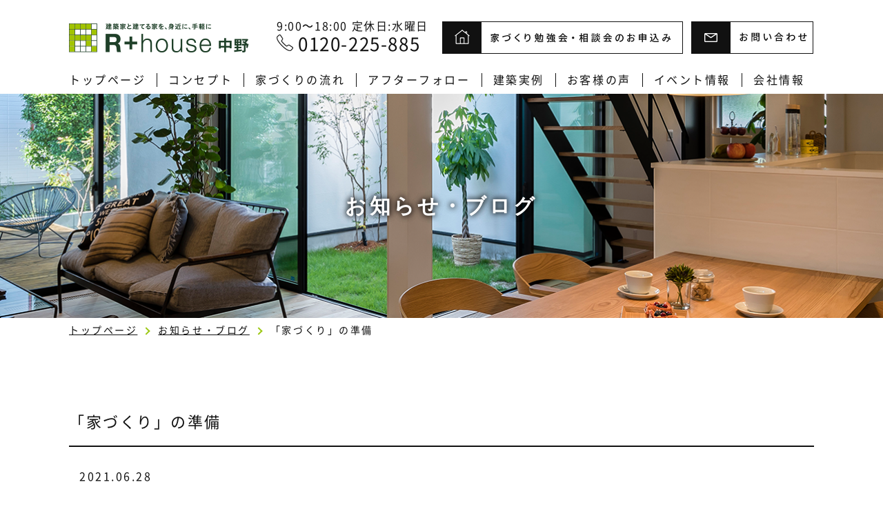

--- FILE ---
content_type: text/html
request_url: https://www.to-yama1968.com/news/235439.html
body_size: 14049
content:
<!DOCTYPE html>
<html lang="ja">

<head prefix="og: http://ogp.me/ns# fb: http://ogp.me/ns/fb# article: http://ogp.me/ns/article#">

    <!-- Google Tag Manager -->
    <script>
        (function(w, d, s, l, i) {
            w[l] = w[l] || [];
            w[l].push({
                'gtm.start': new Date().getTime(),
                event: 'gtm.js'
            });
            var f = d.getElementsByTagName(s)[0],
                j = d.createElement(s),
                dl = l != 'dataLayer' ? '&l=' + l : '';
            j.async = true;
            j.src =
                'https://www.googletagmanager.com/gtm.js?id=' + i + dl;
            f.parentNode.insertBefore(j, f);
        })(window, document, 'script', 'dataLayer', 'GTM-K3NPLQB');
    </script>
    <!-- End Google Tag Manager -->

    <meta charset="utf-8">

    <title>「家づくり」の準備 | 【R+house中野】東京都・中野区｜建築家とつくるおしゃれで快適な家づくり｜株式会社 遠山工務店</title>
    <meta name="description" content="お知らせ・ブログ | 東京都中野区｜注文住宅会社R+house中野は、高断熱・高気密・耐震性といった住宅性能とデザインを両立する設計・施工を、適正な価格でご提案。建築家との家づくりで、住む人の想いとライフスタイルをカタチにします。【後悔しないための賢い家づくり勉強会】毎月開催中。お気軽にご利用ください。">
    <meta name="keywords" content="お知らせ・ブログ,中野区，注文住宅，工務店，性能，R+house，アールプラスハウス，一条工務店，建築家，高気密，耐震">

    <meta name="viewport" content="width=device-width,initial-scale=1">
    <meta name="SKYPE_TOOLBAR" content="SKYPE_TOOLBAR_PARSER_COMPATIBLE">
    <meta name="format-detection" content="telephone=no">
    <meta http-equiv="X-UA-Compatible" content="IE=edge">

        <link rel="icon" href="/images/common/favicon.ico">
    <link rel="apple-touch-icon" sizes="180x180" href="/images/common/favicon.ico">

    <link href="https://use.fontawesome.com/releases/v5.6.1/css/all.css" rel="stylesheet">
    <link rel="stylesheet" href="/css/luminous-basic.min.css">
    <link rel="stylesheet" href="/css/common.css">
    <link rel="stylesheet" href="/css/style.css">
    <script src="https://ajax.googleapis.com/ajax/libs/jquery/2.2.0/jquery.min.js"></script>
    <script src="/js/script.js"></script>
    <script src="/js/fitie.js"></script>

        <meta property="og:site_name" content="株式会社　遠山工務店">
    <meta property="og:url" content="https://www.to-yama1968.com/news/235439.html">
    <meta property="og:title" content="「家づくり」の準備 | 株式会社　遠山工務店">
    <meta property="og:description" content="東京都中野区｜注文住宅会社R+house中野は、高断熱・高気密・耐震性といった住宅性能とデザインを両立する設計・施工を、適正な価格でご提案。建築家との家づくりで、住む人の想いとライフスタイルをカタチにします。【後悔しないための賢い家づくり勉強会】毎月開催中。お気軽にご利用ください。">
    <meta property="og:type" content="article">
    <meta property="og:image" content="https://sb2-cms.com/files/thumbs/user/4123/4490356_m.jpg">
                <meta name="twitter:card" content="summary_large_image">
        
    <script async src="https://beacon.digima.com/v2/bootstrap/d0b-TlpYSk00WFdVTHw0UHI0R3dtaXlaOWtRc2RLMVg4eA"></script>
</head>

<body ontouchstart="">

    <!-- Google Tag Manager (noscript) -->
    <noscript><iframe src="https://www.googletagmanager.com/ns.html?id=GTM-K3NPLQB" height="0" width="0" style="display:none;visibility:hidden"></iframe></noscript>
    <!-- End Google Tag Manager (noscript) -->

    <header>
        <div class="hd-wrap">
            <div class="hd-item flex">
                <a href="/" class="logo cmn-logo pc"><img src="/images/common/logo.png" alt="R+house 中野"></a>
                <div class="hd-conn pc">
                    <span class="hd-conn--time">9:00～18:00 定休日:水曜日</span>
                    <span class="hd-conn--tel">0120-225-885</span>
                </div>
                <a href="/meeting/" class="hd-app pc"><img src="/images/common/hd-bnr01.svg" alt="家づくり勉強会・相談会のお申込み"></a>
                <a href="/contact/" class="hd-cont pc"><img src="/images/common/hd-bnr02.svg" alt="お問い合わせ"></a>
            </div>
            <div class="hd-bar flex mobile">
                <h1><a href="/"><img src="/images/common/logo.png" alt="お知らせ・ブログ | 【R+house中野】東京都・中野区｜建築家とつくるおしゃれで快適で長持ちする家づくり｜株式会社 遠山工務店"></a></h1>
                <div class="hamburger-btn"><span></span><span></span><span></span></div>
            </div>
            <nav class="gnav flex">
                <ul class="gnav-inner">
                    <li><a href="/">トップページ</a></li>
                    <li><a href="/concept/">コンセプト</a></li>
                    <li><a href="/flow/">家づくりの流れ</a></li>
                    <li><a href="/follow/">アフターフォロー</a></li>
                    <li><a href="/case/">建築実例</a></li>
                    <li><a href="/event/#voice">お客様の声</a></li>
                    <li><a href="/event/#event">イベント情報</a></li>
                    <li><a href="/company/">会社情報</a></li>
                </ul>
                            </nav>
        </div>
            </header>
            <section class="catch-under">
            <h2 class="catch-under--title catch-under--wrap">お知らせ・ブログ</h2>
        </section>
                <div class="breadcrumbs">
            <ul class="bread-wrap flex">
                <li><a href="/">トップページ</a></li>
                                    <li><a href="/news/">お知らせ・ブログ</a></li>
                    <li>「家づくり」の準備</li>
                            </ul>
        </div>
        <article class="news-detail">
        <div class="news-detail--wrap">
            <h3 class="news-detail--title">「家づくり」の準備</h3>
            <div class="news-detail--body">
                <time datetime="2021.06.28">2021.06.28</time>
                <p><img src="https://sb2-cms.com/files/images/user/4123/4490356_m.jpg" alt="" width="490" height="326" /></p>
<p>&nbsp;</p>
<p>みなさんこんにちは。</p>
<p>R+house中野の遠山です。</p>
<p>&nbsp;</p>
<p>今月も「今住宅会社を探しているんですが&hellip;」というお客様が</p>
<p>何組かご来店されました。</p>
<p>&nbsp;</p>
<p>最近お話しするお客様の中では、土地を先に契約されてから来る方が</p>
<p>比較的多くなっている気がします。</p>
<p>&nbsp;</p>
<p>家づくりを始める方の約７～８割の方が土地のないお客様だと思います。</p>
<p>ですので家づくりを始めようとした時、</p>
<p>まず土地を探される方が多いのかもしれません。</p>
<p>&nbsp;</p>
<p>ただ、もし土地探しからスタートされている方がいたら&hellip;</p>
<p>一旦ストップ！</p>
<p>ちょっと待ってください。</p>
<p>&nbsp;</p>
<p>建物、諸経費、土地を含めた総額の予算が決まっていますか？</p>
<p>ご自身が建てたいお家の予算は明確になっていますか？</p>
<p>総額の予算、建物の予算、諸経費等がまだ明確ではない方は</p>
<p>土地探しよりも先に「お金のはなし」をしてください。</p>
<p>&nbsp;</p>
<p>都内で注文住宅を検討される方は、</p>
<p>土地自体が高額なこと、見つかってもすぐ売れてしまうことが</p>
<p>大きな悩みかもしれません。</p>
<p>せっかく「いいの見つけた！」と思っても、もう売れてしまっていたり&hellip;</p>
<p>焦りますよね。</p>
<p>&nbsp;</p>
<p>&nbsp;</p>
<p>ただ、総額の予算、建てたい建物の金額が明確になっていないまま</p>
<p>土地を契約してしまうと困ることがあります。</p>
<p>&nbsp;</p>
<p>総額の予算　ー　土地の金額　＝　建物＋諸経費</p>
<p>&nbsp;</p>
<p>こうなりますよね、わかりますか？</p>
<p>総額から土地の金額を差し引き、残った金額が建物と諸経費の予算。</p>
<p>こうなると建物に使える金額が限られ、予算が足りず、</p>
<p>自分たちの希望の多くを諦めなくてはならない事態にもなります。</p>
<p>&nbsp;</p>
<p>だからといって融資の再審査で増額ができる方や、</p>
<p>自己資金を増やせる方など非常に少ないのが現実かと。</p>
<p>&nbsp;</p>
<p>新しい生活をスタートしようと始めた家づくりなのに、</p>
<p>自分たちの望む家が建てられない。</p>
<p>本末転倒です。</p>
<p>&nbsp;</p>
<p>ですので、これから家づくりをスタートする方は土地を探す前に、</p>
<p>「資金計画を立てる（資金相談をする）」</p>
<p>「住宅会社を決める」</p>
<p>準備としてこちらからスタートしてみてください。</p>
<p>比較的スムーズに進めていくことができると思います。</p>
<p>&nbsp;</p>
<p>土地を探す際にも、自分たちが建てようとしている建物が</p>
<p>見つけた土地で問題なく建てられるか、どう建てられるか</p>
<p>住宅会社に相談しながら検討することができます。</p>
<p>&nbsp;</p>
<p>まずは「お金のはなし」</p>
<p>予算を把握することが重要です。</p>
<p>&nbsp;</p>
<p>住宅ローンのシュミレーションや、資金相談を希望の方は</p>
<p>お気軽にごお問合せください。</p>
<p>どこで建てるにしても、</p>
<p>まずは「お金のはなし」からスタートしましょう。</p>
<p>&nbsp;</p>
<p>&nbsp;</p>
<p>&nbsp;</p>
<p>&nbsp;</p>            </div>
                        <ul class="post-view flex">
                                <li class="prev"><a href="/news/234046.html">前のページへ</a></li>
                                                <li class="next"><a href="/news/238535.html">次のページへ</a></li>
                                <li class="back"><a href="/news/">│ 一覧 │</a></li>
            </ul>
        </div>
    </article>
    <footer>
        <div class="ft-wrap">
            <div class="ft-item flex">
                <div class="ft-adr">
                    <address>SR・事務所<br />
〒165-0027　東京都中野区野方1-44-4　モンシャトー中野新館１Ｆ</address>
                    <p class="ft-time">9：00～18：00  定休日：水曜日</p>
                    <a href="tel:0120-225-885" class="ft-tel--individual"><span>0120-225-885</span>（お客様はこちらから）</a>
                    <a href="tel:" class="ft-tel--corporation"><span>03-3389-8161</span>（法人様はこちらから）</a>
                </div>
                <nav class="ft-nav pc">
                    <ul class="flex">
                        <li><a href="/">トップページ</a></li>
                        <li><a href="/concept/">コンセプト</a></li>
                        <li><a href="/flow/">家づくりの流れ</a></li>
                        <li><a href="/follow/">アフターフォロー</a></li>
						
                        <li><a href="/case/">建築実例</a></li>
                        <li><a href="/event/#voice">お客様の声</a></li>
                        <li><a href="/event/#event">イベント情報</a></li>
                        <li><a href="/company/">会社情報</a></li>
                        <li><a href="/news/">お知らせ・ブログ</a></li>
                        <li><a href="/contact/">お問い合わせ</a></li>
                        <li><a href="/privacy/">プライバシーポリシー</a></li>
                        <li><a href="/site/">サイトマップ</a></li>
						<li><a href="/enquete/">アンケート</a></li>
                    </ul>
                </nav>
            </div>
            <div class="ft-bnr flex">
                <a href="https://to-yama.co.jp/" target="_blank">
                    <img src="/images/common/ft-bnr01.png" alt="株式会社 遠山工務店">
                </a>
                <a href="https://www.r-plus-house.com/" target="_blank">
                    <img src="/images/common/ft-bnr02.png" alt="R+house">
                </a>
                <a href="https://gardens-garden.com/" target="_blank">
                    <img src="/images/common/ft-bnr03.png" alt="GARDENS GARDEN">
                </a>
            </div>
            <div class="ft-info flex">
                <div class="ft-info--item">
                    <a href="/" class="ft-logo cmn-logo"><img src="/images/common/ft-logo.png" alt="R+house 中野"></a>
                    <a href="https://www.instagram.com/toyama_r_house_nakano/" target="_blank"><img src="/images/common/Instagram.png" alt="Instagram"></a>
                    <a href="https://www.facebook.com/toyama.rhouse.nakano/" target="_blank"><img src="/images/common/facebook.png" alt="facebook"></a>
                </div>
                <p class="copy">
                    <small>Copyright &copy; <script type="text/javascript">document.write(new Date().getFullYear())</script>　<a href="/">株式会社遠山工務店</a> . All Rights Reserved.</small>
                </p>
            </div>
        </div>
    </footer>
<script src="/js/Luminous.min.js"></script>
<script>
    new LuminousGallery(document.querySelectorAll('.luminous'));
</script>
</body>
</html>


--- FILE ---
content_type: text/css
request_url: https://www.to-yama1968.com/css/common.css
body_size: 23003
content:
@charset "UTF-8";
@import url('https://fonts.googleapis.com/css2?family=Noto+Sans+JP:wght@500&display=swap');

*,
*::before,
*::after {
    box-sizing: border-box;
}

html, body, div, span, object, iframe,
h1, h2, h3, h4, h5, h6, p, blockquote, pre,
abbr, address, cite, code,
del, dfn, em, img, ins, kbd, q, samp,
small, strong, sub, sup, var,
b, i,
dl, dt, dd, ol, ul, li,
fieldset, form, label, legend,
table, caption, tbody, tfoot, thead, tr, th, td,
article, aside, canvas, details, figcaption, figure,
footer, header, hgroup, menu, nav, section, summary,
time, mark, audio, video {
    margin:0;
    padding:0;
    border:0;
    outline:0;
    vertical-align:baseline;
    background:transparent;
}
html {
    font-size: 62.5%;
}
body {
    line-height:1;
}

main,article,aside,details,figcaption,figure,
footer,header,hgroup,menu,nav,section {
    display:block;
}

nav ul {
    list-style:none;
}

blockquote, q {
    quotes:none;
}

blockquote:before, blockquote:after,
q:before, q:after {
    content:'';
    content:none;
}

/* change colours to suit your needs */
ins {
    background-color:#ff9;
    color:#000;
    text-decoration:none;
}

/* change colours to suit your needs */
mark {
    background-color:#ff9;
    color:#000;
    font-style:italic;
    font-weight:bold;
}

del {
    text-decoration: line-through;
}

abbr[title], dfn[title] {
    border-bottom:1px dotted;
    cursor:help;
}

table {
    width:100%;
    table-layout:fixed;
    border-collapse:collapse;
    border-spacing:0;
}

/* change border colour to suit your needs */
hr {
    display:block;
    height:1px;
    border:0;
    border-top:1px solid #cccccc;
    margin:1em 0;
    padding:0;
}

input, select {
    vertical-align:middle;
}



/*---------- ▼ fontset ----------*/
@font-face {
    font-family: 'NotoSans';
    font-weight: 300;
    font-style: normal;
    font-display: swap;
    src: url('../fonts/NotoSansCJKjp-Regular.woff') format('woff');
}
@font-face {
    font-family: 'NotoSans';
    font-weight: 500;
    font-style: normal;
    font-display: swap;
    src: url('../fonts/NotoSansCJKjp-Medium.woff') format('woff');
}

body {
    line-height: 1.69;
    color: #111;
    font-weight: 300;
    font-family: 'NotoSans', 'Noto Sans JP', sans-serif;
}
.flex, [class*="basis"] {
    display: flex;
    flex-flow: row wrap;
    align-items: flex-start;
    justify-content: space-between;
}
article, section, aside ,
header, footer, div {
    line-height: inherit;
    color: inherit;
    font-size: inherit;
    letter-spacing: 0.16em;
}
section article {
    padding: 0;
}
h1, h2, h3, h4, h5, h6 {
    line-height: 1.3;
}
h1 {
    width: 100%;
    color: #fff;
    font-size: 1.2rem;
}
.js-ovh {
    overflow: hidden;
}

@media screen and (min-width: 768px) {
    body {
        width: 100%;
        min-width: 1280px;
        margin: 0 auto;
        font-size: 1.6rem;
    }
    [class*="basis"], [class*="wrap"] {
        width: 1080px;
        margin: 0 auto;
    }
    article {
        padding: 58px 0 100px;
    }
    p:not(:last-of-type) {
        padding-bottom: 25px;
    }
    a[href^="tel:"] {
        pointer-events: none;
    }
    h2 {
        font-size: 222.22%;
    }
    h3 {
        font-size: 222.22%;
    }
    h4 {
        font-size: 155.56%;
    }
    h5 {
        font-size: 146.25%;
    }
    h6 {
        font-size: 115%;
    }
    .mobile {
        display: none !important;
    }
}
@media screen and (max-width: 767px) {
    html, body {
        overflow-x: hidden;
    }
    body {
        margin: 0 auto;
        font-size: 1.4rem;
    }
    [class*="basis"], [class*="wrap"] {
        width: calc(100% - 25px);
        margin: 0 auto;
    }
    main section {
        padding: 0 0 50px;
    }
    main > section,
    article {
        padding: 50px 0;
    }
    p:not(:last-of-type) {
        padding-bottom: 10px;
    }
    br {
        content: ' ';
    }
    br:after {
        content: ' ';
        margin-right: -.173em;
    }
    h2 {
        font-size: 171.43%;
    }
    h3 {
        font-size: 178.57%;
    }
    h4 {
        font-size: 140%;
    }
    h5 {
        font-size: 115%;
    }
    h6 {
        font-size: 115%;
    }
    .pc {
        display: none !important;
    }
}
img {
    max-width: 100%;
    height: auto;
    vertical-align: bottom;
    backface-visibility: hidden;
    -webkit-backface-visibility: hidden;
}
a {
    display: block;
    height: inherit;
    margin:0;
    padding:0;
    text-decoration: none;
    vertical-align:baseline;
    background:transparent;
    transition: all 0.5s;
}
ul, ol {
    list-style: none;
}
p, blockquote, pre, button, input,
abbr, address, cite, cod ,
del, dfn, em, img, ins, kbd, q, samp,
small, strong, sub, sup, var, b, i,
dl, dt, dd, ol, ul, li, select,
fieldset, form, label, legend ,
table, caption, tbody, tfoot, thead, tr, th, td,
canvas, details, figcaption, figure ,
hgroup, menu, nav, summary, textarea,
time, mark, audio, video, address, a, span, small {
    line-height: inherit;
    color: inherit;
    font-size: inherit;
    font-style: normal;
    font-weight: inherit;
    font-family: inherit;
    letter-spacing: inherit;
}
button {
    padding: 0;
    cursor: pointer;
    border: none;
    outline: none;
    appearance: none;
    background-color: transparent;
}
.company-map iframe {
    width: 100% !important;
    height: 100% !important;
}
.lum-lightbox {
    z-index: 5000;
}



/*---------- ▼ cmn-logo ----------*/
.cmn-logo:hover {
    opacity: .7;
}

/*---------- ▼ cmn-button ----------*/
.cmn-button {
    display: flex;
    align-items: center;
    justify-content: center;
    width: 230px;
    height: 48px;
    border: 1px solid;
}
.cmn-button::after {
    content: '';
    display: block;
    width: 22px;
    height: 7px;
    border-bottom: 1px solid;
    border-right: 1px solid;
    transform: translateY(-2px) skewX(45deg);
}
.cmn-button:hover {
    color: #9cc813;
}
@media screen and (min-width: 768px) {
    .cmn-button {
        font-size: 1.4rem;
    }
}
@media screen and (max-width: 767px) {
    .cmn-button {
        margin: auto;
        font-size: 1.2rem;
        position: absolute;
        right: 0;
        bottom: 50px;
        left: 0;
    }
}

/*---------- ▼ cmn-title ----------*/
.cmn-title {
    font-weight: bold;
    font-family: "游明朝体", "Yu Mincho", YuMincho, "ヒラギノ明朝 Pro", "Hiragino Mincho Pro", "MS P明朝", "MS PMincho", serif;
}
.cmn-title span {
    display: block;
    font-size: 1.0rem;
}
@media screen and (min-width: 768px) {
    .cmn-title {
        font-size: 2.6rem;
        margin: 0 0 40px;
    }
}
@media screen and (max-width: 767px) {
    .cmn-title {
        font-size: 2.0rem;
        margin: 0 0 25px;
    }
}

/*---------- ▼ cmn-detail ----------*/
.cmn-detail--inner {
    padding: 16px 23px;
    border: 1px solid;
    background-color: #fff;
}
.cmn-detail .cmn-detail--title {
    max-width: 365px;
    color: #fff;
    font-size: 1.8rem;
    background-color: #9cc813;
}
.cmn-detail--list li {
    display: flex;
    align-items: center;
}
.cmn-detail--list li::before {
    content: '・';
}
@media screen and (min-width: 768px) {
    .cmn-detail .cmn-detail--title {
        padding: 4px 23px;
    }
    .cmn-detail p span {
        font-size: 1.4rem;
    }
}
@media screen and (max-width: 767px) {
    .cmn-detail .cmn-detail--title {
        max-width: 100%;
        padding: 4px 10px;
    }
    .cmn-detail--list li {
        align-items: flex-start;
    }
    .cmn-detail p span {
        display: block;
        line-height: 1.3;
        font-size: 1.2rem;
    }
}

/*  ▼ cmn-list
------------------------------------- */
.cmn-list a:hover {
    opacity: .7;
}
.cmn-list--title {
    margin: 1em 0 0;
    font-weight: normal;
    overflow: hidden;
    text-overflow: ellipsis;
    white-space: nowrap;
}
.cmn-list p {
    margin: 0.3125em 0 0;
    color: #8e8e8e;
}
@media screen and (min-width: 768px) {
    .cmn-list {
        justify-content: flex-start;
    }
    .cmn-list li {
        width: 340px;
    }
    .cmn-list li:not(:nth-child(3n)) {
        margin-right: 30px;
    }
    .cmn-list--title {
        font-size: 1.6rem;
    }
}
@media screen and (max-width: 767px) {
    .cmn-list li {
        width: 48%;
    }
    .cmn-list li:not(:nth-last-child(-n+2)) {
        margin-bottom: 20px;
    }
    .cmn-list figure {
        width: 100%;
        height: 0;
        padding-top: 88.23529%;
        position: relative;
    }
    .cmn-list figure img {
        width: 100%;
        height: 100%;
        max-width: none;
        margin: auto;
        object-fit: cover;
        position: absolute;
        top: 0;
        right: 0;
        bottom: 0;
        left: 0;
    }
    .cmn-list--title {
        font-size: 1.5rem;
    }
    .cmn-list p {
        font-size: 1.2rem;
    }
    .cmn-list p > * {
        display: block;
    }
}

/*  ▼ cmn-news
------------------------------------- */
.cmn-news--list li {
    padding-bottom: 13px;
    border-bottom: 1px solid  #d8d3d8;
}
.cmn-news--list li:not(:first-child) {
    padding-top: 14px;
}
.cmn-news--list a:hover {
    opacity: .7;
}
.cmn-news--tag {
    width: 110px;
    height: 34px;
    line-height: 34px;
    text-align: center;
    border: 1px solid;
}
.cmn-news--item {
    line-height: 1.2;
}
.cmn-news--item time {
    display: block;
    color: #939393;
}
.cmn-news--item span {
    display: block;
    overflow: hidden;
    text-overflow: ellipsis;
    white-space: nowrap;
}
@media screen and (min-width: 768px) {
    .cmn-news--item {
        width: 81%;
        margin-left: 1em;
    }
    .cmn-news--item time {
        font-size: 1.4rem;
    }
}
@media screen and (max-width: 767px) {
    .cmn-news--list {
        width: 100%;
    }
    .cmn-news--tag {
        margin: 0 0 10px;
    }
    .cmn-news--item {
        width: 100%;
    }
}

/*  ▼ news-under / news-detail
------------------------------------- */
.news-detail--title {
    margin: 0 0 20px;
    font-weight: 300;
}
.news-detail--body {
    min-height: 40vh;
    border-top: 2px solid #111;
    border-bottom: 2px solid #111;
}
.news-detail--body a {
    display: inline-block !important;
    text-decoration: underline;
}
.news-detail time {
    display: block;
    margin: 0 0 1em;
}
@media screen and (min-width: 768px) {
    .news-detail--title {
        font-size: 2.2rem;
    }
    .news-under {
        padding: 100px 0;
    }
    .news-under a {
        justify-content: flex-start;
    }
    .news-detail {
        padding: 100px 0;
    }
    .news-detail--body {
        padding: 30px 15px;
    }
}
@media screen and (max-width: 767px) {
    .news-detail--title {
        font-size: 1.8rem;
    }
    .news-detail--body {
        padding: 20px 15px;
    }
}

/*  ▼ post-view
------------------------------------- */
.post-view {
    width: 100%;
    margin-top: 30px;
    line-height: 2;
    position: relative;
}
.post-view .prev {
    margin-right: auto;
}
.post-view .next {
    margin-left: auto;
}
.post-view .back {
    position: absolute;
    top: 50%;
    left: 50%;
    transform: translate(-50%, -50%);
}
@media screen and (max-width: 767px) {
    .post-view {
        text-align: center;
        font-size: 1.3rem;
    }
}

/*  ▼ breadcrumbs
------------------------------------- */
.breadcrumbs {
    color: #111;
    background-color: #fff;
}
.breadcrumbs-wrap {
    justify-content: flex-start;
}
.breadcrumbs li {
    list-style: none;
    overflow: hidden;
    font-size: 1.4rem;
    text-overflow: ellipsis;
    white-space: nowrap;
    position: relative;
}
.breadcrumbs li:last-child {
    flex: 1 1 0%;
}
.breadcrumbs li:not(:last-child)::before {
    content: ' ';
    display: block;
    margin: auto;
    border-top: 2px solid #9cc813;
    border-right: 2px solid #9cc813;
    transform: rotate(45deg);
    position: absolute;
    top: 0;
    bottom: 0;
}
.breadcrumbs a {
    text-decoration: underline;
}
@media screen and (min-width: 768px) {
    .breadcrumbs {
        padding: 7px 0;
    }
    .breadcrumbs li:not(:last-child) {
        padding-right: 30px;
    }
    .breadcrumbs li:not(:last-child)::before {
        width: 8px;
        height: 8px;
        right: 13px;
    }
}
@media screen and (max-width: 767px) {
    .breadcrumbs {
        padding: 8px 0;
        font-size: 1.2rem;
    }
    .breadcrumbs li:not(:last-child) {
        padding-right: 22px;
    }
    .breadcrumbs li:not(:last-child)::before {
        width: 7px;
        height: 7px;
        right: 10px;
    }
    .breadcrumbs a {
        overflow: hidden;
        text-align: center;
        text-overflow: ellipsis;
        white-space: nowrap;
    }
}

/*  ▼ pagenation
------------------------------------- */
.pagenation {
    display: flex;
    justify-content: center;
    width: 100%;
    margin: 30px 0 0;
}
.pagenation li {
    color: #fff;
    background-color: #78990f;
}
.pagenation li:not(:last-child) {
    margin-right: 10px;
}
.pagenation li:not(.current):hover {
    opacity: 0.7;
}
.pagenation li.current {
    background-color: #9cc813;
}
.pagenation a {
    padding: 5px 10px;
    text-decoration: underline;
}
.pagenation span {
    display: block;
    padding: 5px 10px;
}

/*  ▼ cmn-nav
------------------------------------- */
.cmn-nav a {
    color: #011;
    text-align: center;
    border: 1px solid #111;
    background-color: #fff;
    position: relative;
}
.cmn-nav a:hover {
    color: #9cc813;
    border-color: #9cc813;
}
.cmn-nav a::after {
    content: '';
    width: 0;
    height: 0;
    border-style: solid;
    border-width: 18.5px 0 18.5px 18.5px;
    border-color: transparent transparent transparent #111;
    position: absolute;
    right: -8px;
    bottom: -18.5px;
    transition: all 0.5s;
    transform: rotate(45deg);
    z-index: -1;
}
.cmn-nav a:hover::after {
    border-color: transparent transparent transparent #9cc813;
}
@media screen and (min-width: 768px) {
    .cmn-nav a {
        width: 250px;
        padding: 18px 0;
    }
}
@media screen and (max-width: 767px) {
    .cmn-nav {
        padding: 50px 0;
    }
    .cmn-nav li {
        width: 100%;
    }
    .cmn-nav li:nth-child(even) {
        margin: 20px 0;
    }
    .cmn-nav a {
        padding: 15px 0;
    }
}

/*  ▼ table
------------------------------------- */
table {
    border: 1px solid #111;
}
table tr:not(:last-child) {
    border-bottom: 1px solid #111;
}
table th {
    padding-left: 1em;
    color: #fff;
    text-align: left;
    background-color: #111;
}
table tr:not(:last-child) th {
    border-bottom: 1px solid #fff;
}
@media screen and (min-width: 768px) {
    table th {
        width: 107px;
    }
    table td {
        padding: 11px 11px 9px 25px;
    }
}
@media screen and (max-width: 767px) {
    table th {
        display: block;
        padding: 4px 9px;
    }
    table td {
        display: block;
        padding: 4px 9px;
    }
    table td br {
        content: normal;
    }
}

/*--------------------------------------------------

    contact

--------------------------------------------------*/
.contact th {
    position: relative;
}
.contact th [class*="mark"] {
    line-height: 1.5;
    color: #111;
    float: right;
    padding: 4px 12px;
    font-size: 1.2rem;
    border-radius: 16px;
    position: absolute;
    top: 50%;
    right: 15px;
    transform: translateY(-50%);
}
.contact th .required-mark {
    background-color: #fff;
}
.contact th .arbitrary-mar {
    background-color: #15b91b;
}
.contact td a {
    display: inline-block;
    text-decoration: underline;
}
.contact td div:not(:last-child) {
    margin-bottom: 8px;
}
.contact-submits {
    text-align: center;
}
.contact select,
.contact textarea,
.contact input[type='tel'],
.contact input[type='text'],
.contact input[type='num'],
.contact input[type='email'] {
    padding: 8px;
    font-size: 1.4rem;
    border: 1px solid #dfdfdf;
    border-radius: 2px;
    box-shadow: 0 1px 1px rgba(100, 100, 100, 0.1) inset;
    box-sizing: border-box;
}
.contact textarea {
    font-size: 1.6rem;
    resize: none;
}
.contact input[type='button'],
.contact input[type='submit'] {
    border: none;
    border-radius: 2px;
    color: #fff;
    background-color: #3f955b;
    -webkit-appearance: none;
    transition: all 0.4s ease;
    line-height: 2.1;
}
.contact input[type='button']:hover,
.contact input[type='submit']:hover {
    opacity: .8;
    cursor: pointer;
}
.contact input[type='button'][disabled],
.contact input[type='submit'][disabled] {
    opacity: .7;
    pointer-events: none;
    color: #fff;
    background-color: #333;
}
.contact input[type=radio],
.contact input[type=checkbox] {
    display: inline-block;
    margin-right: 6px;
}
.contact input[type=radio] + label,
.contact input[type=checkbox] + label {
    position: relative;
    display: inline-block;
    margin-right: 12px;
    line-height: 30px;
    cursor: pointer;
}
.contact input[type=radio],
.contact input[type=checkbox] {
    display: none;
    margin: 0;
}
.contact input[type=radio] + label,
.contact input[type=checkbox] + label {
    padding: 0 0 0 24px;
    color: inherit;
}
.contact input[type=radio] + label::before,
.contact input[type=checkbox] + label::before {
    content: "";
    position: absolute;
    top: 50%;
    left: 0;
    -moz-box-sizing: border-box;
    box-sizing: border-box;
    display: block;
    width: 18px;
    height: 18px;
    margin-top: -9px;
    background: #fff;
}
.contact input[type=radio] + label::before {
    border: 2px solid #ccc;
    border-radius: 30px;
}
.contact input[type=checkbox] + label::before {
    border: 2px solid #ccc;
}
.contact input[type=radio]:checked + label::after,
.contact input[type=checkbox]:checked + label::after {
    content: '';
    position: absolute;
    top: 50%;
    -moz-box-sizing: border-box;
    box-sizing: border-box;
    display: block;
}
.contact input[type=radio]:checked + label::after {
    left: 5px;
    width: 8px;
    height: 8px;
    margin-top: -4px;
    background: #b91515;
    border-radius: 8px;
}
.contact input[type=checkbox]:checked + label::after {
    left: 3px;
    width: 16px;
    height: 8px;
    margin-top: -8px;
    border-left: 3px solid #b91515;
    border-bottom: 3px solid #b91515;
    -webkit-transform: rotate(-45deg);
    -ms-transform: rotate(-45deg);
    transform: rotate(-45deg);
}
.contact input[name="items[address]"] {
    margin-top: 8px;
}
.contact .sec-error-text {
    line-height: 80px;
    text-align: center;
    color: #fff;
    font-size: 20px;
    background: #3f955b;
}
.contact .error-text {
    margin: 0 0 4px;
    color: #b91515;
}
.contact .contact-submits {
    text-align: center;
}
.contact .contact-recaptcha .g-recaptcha {
    width: 304px;
    margin: 0 auto 5.56%;
}
.contact select {
    height: 36px;
}
@media screen and (min-width: 768px) {
    .contact {
        padding: 100px 0;
    }
    .contact-title {
        margin-bottom: 40px;
    }
    .contact-form {
        margin-bottom: 50px;
    }
    .contact-form-table {
        width: 100%;
        margin: 0 0 30px;
    }
    .contact-form-table th {
        width: 350px;
        line-height: 1.5;
        padding-left: 15px;
        vertical-align: middle;
    }
    .contact-form-table td {
        padding: 20px 0 20px 50px;
    }
    .contact .privacy_check {
        width: 100%;
        margin: 0 0 50px 39px;
    }
    .contact input[type='num'] {
        max-width: 100px;
    }
    .contact select,
    .contact textarea,
    .contact input[type='tel'],
    .contact input[type='text'],
    .contact input[type='email'] {
        width: 85%;
    }
    .contact textarea {
        min-height: 230px;
    }
    .contact input[type='button'],
    .contact input[type='submit'] {
        margin: 0 4px;
        padding: 0.7em 2em;
        font-size: 1.6rem;
    }
}
@media screen and (max-width: 767px) {
    .contact-form {
        margin-bottom: 50px;
    }
    .contact-form-table {
        margin: 0 0 20px;
    }
    .contact-form-table th {
        line-height: 1.5;
        padding: 16px 12px;
        text-align: left;
    }
    .contact-form-table td {
        padding: 11px 15px;
    }
    .contact-form-table td br {
        content: normal;
    }
    .contact input[type=radio] + lable {
        width: 31%;
        margin: 0;
    }
    .contact input[type='num'] {
        width: 27%;
        line-height: 1;
        padding: 4px;
    }
    .contact .privacy_check {
        margin: 0 0 15px 20px;
    }
    .contact textarea {
        min-height: 200px;
    }
    .contact select,
    .contact textarea,
    .contact input[type='tel'],
    .contact input[type='text'],
    .contact input[type='email'] {
        width: 100%;
    }
    .contact input[type='button'],
    .contact input[type='submit'] {
        padding: 0.4em 0.7em;
    }
    .contact #correction {
        resize: none;
        margin: 0 15px 0 0;
    }
}
@media all and (-ms-high-contrast: none) {
    *::-ms-backdrop, .contact th [class*='mark'] {
        top: auto;
        transform: none;
    }
}

/*--------------------------------------------------

    privacy

--------------------------------------------------*/
.privacy-inner--title {
    font-weight: bold;
    font-family: "游明朝体", "Yu Mincho", YuMincho, "ヒラギノ明朝 Pro", "Hiragino Mincho Pro", "MS P明朝", "MS PMincho", serif;
}
@media screen and (min-width: 768px) {
    .privacy {
        padding: 70px 0 80px;
    }
    .privacy-title {
        margin: 0 0 50px;
    }
    .privacy-inner:not(:last-child) {
        margin-bottom: 40px;
    }
    .privacy-inner--title {
        margin: 0 0 15px;
        font-size: 1.8rem;
    }
}
@media screen and (max-width: 767px) {
    .privacy {
        padding-bottom: 25px;
    }
    .privacy-inner {
        padding: 0;
        margin-bottom: 25px;
    }
    .privacy-inner--title {
        margin: 0 0 10px;
        font-size: 1.6rem;
    }
}

/*--------------------------------------------------

    site

--------------------------------------------------*/
.site li {
    padding: 15px 0 10px;
    border-bottom: 2px solid;
}
.site a {
    padding-left: 25px;
    position: relative;
}
.site a:hover {
    color: #9cc813;
}
.site a::after {
    content: '\f054';
    font-size: 1em;
    font-weight: 900;
    font-family: "Font Awesome 5 Free";
    position: absolute;
    top: 50%;
    left: 7px;
    transform: translateY(-50%);
}
@media screen and (min-width: 768px) {
    .site {
        padding: 100px 0;
    }
}
@media screen and (max-width: 767px) {
    .site {
        padding: 50px 0;
    }
}

/*--------------------------------------------------

    e404

--------------------------------------------------*/
.error a {
    color: #9cc813;
    display: inline-block;
    text-decoration: underline;
}
@media screen and (min-width: 768px) {
    .error-wrap {
        padding: 70px 0 80px;
    }
    .error-title {
        margin: 0 0 20px;
    }
}

/*  ▼ animation
------------------------------------- */
@keyframes fixed {
    0% {
        opacity: 0;
    }
    100% {
        opacity: 1;
    }
}


--- FILE ---
content_type: text/css
request_url: https://www.to-yama1968.com/css/style.css
body_size: 54262
content:
@charset "UTF-8";
/*--------------------------------------------------

    header

--------------------------------------------------*/
header .hd-conn {
    letter-spacing: 0.1em;
}
header .hd-conn span {
    display: block;
    line-height: 1.3;
}
header .hd-conn--tel {
    display: flex;
    align-items: flex-end;
    font-size: 2.6rem;
}
header .hd-conn--tel::before {
    content: url(../images/common/icon-tel.png);
    margin-right: 7px;
}
@media screen and (min-width: 768px) {
    header {
        width: 100%;
        background-color: #fff;
    }
    header.js-fixed {
        position: fixed;
        top: 0;
        left: 0;
        animation: fixed 0.5s linear;
        z-index: 1000;
    }
    header .hd-wrap {
        padding: 28px 0 10px;
    }
    header .hd-item {
        align-items: center;
        justify-content: flex-start;
    }
    header .hd-item a:hover {
        opacity: .7;
    }
    header .hd-conn {
        margin: 0 20px 0 40px;
    }
    header .hd-conn--tel {
        font-size: 2.6rem;
    }
    header .hd-app {
        margin-right: 12px;
    }
    header .gnav {
        line-height: 1.3;
        margin: 25px 0 0;
    }
    header .gnav-inner {
        display: flex;
        flex-flow: row wrap;
        align-items: center;
        justify-content: space-between;
    }
    header .gnav li:not(:first-child) a {
        padding-left: 16px;
    }
    header .gnav li:not(:last-child) {
        border-right: 1px solid #111;
    }
    header .gnav li:not(:last-child) a {
        padding-right: 16px;
    }
    header .gnav a:hover {
        color: #9cc813;
    }
    header .gnav .current {
        color: #9cc813;
    }
}
@media screen and (max-width: 767px) {
    header .hd-bar {
        align-items: center;
        width: 100%;
        padding: 5px 10px;
        background-color: #fff;
        box-shadow: 0px 9px 10px -10px rgba(0, 0, 0, 0.4);
        position: fixed;
        top: 0;
        left: 0;
        z-index: 1000;
        transition: all 0.75s;
    }
    header .scrollTop {
        transform: translateY(0);
    }
    header .scrollDown {
        transform: translateY(-100%);
    }
    header .hamburger-btn {
        cursor: pointer;
        width: 40px;
        height: 40px;
        position: relative;
        transition: all 0.5s;
    }
    header .hamburger-btn span {
        display: block;
        width: 30px;
        height: 2.5px;
        margin: auto;
        background-color: #111;
        transition: all 0.3s;
        position: absolute;
        right: 0;
        left: 0;
    }
    header .hamburger-btn span:first-child {
        top: 9px;
    }
    header .hamburger-btn span:nth-child(2) {
        top: 19px;
    }
    header .hamburger-btn span:last-child {
        top: 29px;
    }
    header .hamburger-btn.active span:first-child {
        transform: rotate(45deg);
    }
    header .hamburger-btn.active span:last-child {
        transform: rotate(-45deg);
    }
    header .hamburger-btn.active span:nth-child(2) {
        opacity: 0;
        transform: translateX(20px);
    }
    header .hamburger-btn.active span:not(:nth-child(2)) {
        top: 19px;
    }
    header h1 {
        width: auto;
        height: 30px;
    }
    header h1 img {
        height: 100%;
        object-fit: cover;
    }
    header .gnav {
        opacity: 0;
        display: block;
        align-items: baseline;
        width: 85%;
        max-width: 420px;
        height: 100%;
        padding: 37px 20px 35%;
        color: #111;
        font-size: 16px;
        background-color: #fff;
        position: fixed;
        top: 50px;
        left: 0;
        overflow-y: auto;
        -webkit-overflow-scrolling: touch;
        z-index: 500;
        transform: translate3d(-100%, 0, 0);
        transition: transform 0.75s, opacity 0.3s;
    }
    header .gnav ul {
        width: 100%;
        margin: 0 0 9px;
        padding: 0 0 9px;
    }
    header .gnav ul a:hover {
        color: #9cc813;
    }
    header .gnav ul .current {
        color: #9cc813;
    }
    header .gnav.open {
        opacity: 1;
        transform: translate3d(0, 0, 0);
    }
    header .gnav-inner {
        border-bottom: 1px solid #000;
    }
    header .gnav-inner li:first-child {
        margin-bottom: 9px;
        padding-bottom: 9px;
        border-bottom: 1px solid #000;
    }
    header .gnav-inner a {
        display: flex;
        align-items: center;
        justify-content: space-between;
        width: 100%;
        padding: 3px 7px;
        transition: all 0.4s;
    }
    header .gnav-inner a::after {
        content: '\f0da';
        font-size: 0.8em;
        font-weight: 900;
        font-family: "Font Awesome 5 Free";
    }
    header .gnav-inner a:hover {
        transform: translate3d(3px, -3px, 0);
    }
    header .gnav-sub--inner {
        border-bottom: 1px solid #000;
    }
    header .gnav-sub--inner li {
        width: 100%;
    }
    header .gnav-sub--inner a {
        padding: 3px 7px;
        font-size: 1.4rem;
    }
    header .hd-conn {
        font-size: 1.4rem;
    }
    header .hd-bnr {
        height: 38px;
    }
    header .hd-bnr img {
        height: 100%;
    }
    header .hd-app {
        margin: 10px 0 15px;
    }
    header .filter {
        width: 100%;
        height: 100%;
        background-color: rgba(0, 0, 0, 0.5);
        transform: translate3d(-100%, 0, 0);
        transition: all 0.75s 0.1s;
        position: fixed;
        top: 50px;
        left: 0;
        z-index: 200;
    }
    header .filter:last-of-type {
        background-color: rgba(0, 0, 0, 0.7);
        transition-delay: 0.3s;
        z-index: 250;
    }
    header .filter.open {
        opacity: 1;
        transform: translate3d(0, 0, 0);
    }
}

/*--------------------------------------------------

    catch

--------------------------------------------------*/
.catch {
    font-size: 1.2rem;
    background: url(../images/top/catch-bg.png) no-repeat center/cover;
}
.catch-item {
    letter-spacing: 0;
}
.catch-item p {
    max-width: 338px;
    line-height: 1.42;
    padding: 5px 6px;
    margin: 6px 0 0;
    background-color: rgba(255, 255, 255, 0.6);
}
@media screen and (min-width: 768px) {
    .catch {
        height: calc(100vh - 136px);
        padding-bottom: 130px;
    }
    .catch-basis {
        height: 100%;
        align-items: flex-end;
    }
    .catch-title {
        width: 455px;
    }
}
@media screen and (min-width: 768px) and (orientation: portrait) {
    .catch {
        height: calc(60vh - 136px);
    }
}
@media screen and (max-width: 767px) {
    .catch {
        height: 60vh;
        margin-top: 50px;
    }
    .catch-basis {
        height: 100%;
        align-items: flex-start;
        align-content: center;
        justify-content: center;
    }
    .catch-item {
        order: 2;
        width: 100%;
        max-width: 455px;
        margin: auto;
    }
    .catch-item img {
        height: 26vw;
        min-height: 97px;
        max-height: 115px;
    }
    .catch-item p {
        max-width: none;
        font-size: 1.0rem;
        background-color: rgba(255, 255, 255, 0.8);
    }
    .catch-title {
        order: 1;
        margin: 0 0 30px;
    }
}
.catch-under {
    display: flex;
    align-items: center;
    justify-content: center;
    color: #fff;
    text-align: center;
    letter-spacing: 0.26em;
    font-family: "游明朝体", "Yu Mincho", YuMincho, "ヒラギノ明朝 Pro", "Hiragino Mincho Pro", "MS P明朝", "MS PMincho", serif;
    text-shadow: 0 0 9px rgba(0, 0, 0, 0.54), 0 0 9px rgba(0, 0, 0, 0.54), 0 0 9px rgba(0, 0, 0, 0.54);
    background: url(../images/common/catch-under--bg.png) no-repeat center/cover;
}
@media screen and (min-width: 768px) {
    .catch-under {
        height: 325px;
    }
    .catch-under--title {
        margin: 0;
        font-size: 3.0rem;
    }
}
@media screen and (max-width: 767px) {
    .catch-under {
        height: 25vh;
        margin-top: 50px;
    }
    .catch-under--title {
        font-size: 2.4rem;
    }
}

/*  ▼ event
------------------------------------- */
.event-wrap {
    background-color: #fff;
}
.event .event-detail {
    line-height: 1.3;
    padding: 0;
    margin: 0.5125em 0 0;
    color: #8e8e8e;
}
.event-content .event-detail:nth-last-of-type(2) {
    margin-bottom: 1.3em;
    background-color: #fff;
}
.event .event-card--fig img {
    object-position: top;
}
@media screen and (min-width: 768px) {
    .event {
        margin: -110px 0 240px;
    }
    .event-wrap {
        width: 1220px;
        padding: 42px 71px;
    }
    .event-title {
        margin: 0 0 45px;
    }
    .event .event-list {
        justify-content: flex-start;
    }
    .event .event-list li {
        width: 250px;
        margin-right: 26px !important;
    }
    .event .event-list li:not(:nth-child(3n)) {
        margin-right: 26px;
    }
    .event .event-list li:nth-child(4n) {
        margin-right: 0 !important;
    }
    .event-detail {
        display: flex;
        align-items: flex-start;
        font-size: 1.4rem;
    }
    .event-detail span {
        white-space: nowrap;
    }
    .event .event-card--fig img {
        height: 250px;
    }
}
@media screen and (max-width: 767px) {
    .event {
        padding: 0;
        margin: -60px 0 0;
    }
    .event-wrap {
        padding: 20px;
    }
    .event-title {
        height: 35px;
        margin: 0 0 20px;
    }
    .event-title img {
        height: 100%;
    }
    .event-detail {
        line-height: 1.3;
        font-size: 1.2rem;
    }
    .event-detail > * {
        display: block;
    }
}

/*  ▼ about
------------------------------------- */
@media screen and (min-width: 768px) {
    .about {
        margin: 0 0 340px;
        overflow: hidden;
    }
    .about-basis {
        min-height: 400px;
        position: relative;
    }
    .about-content {
        width: 657px;
        padding-top: 50px;
    }
    .about-title {
        margin: 0 0 40px;
    }
    .about-fig {
        position: absolute;
        top: 0;
        right: -215px;
    }
}
@media screen and (max-width: 767px) {
    .about-content {
        order: 2;
    }
    .about-title {
        margin: 20px 0 15px;
    }
    .about-fig {
        order: 1;
        width: 100%;
        margin: 0 0 20px;
    }
    .about-fig img {
        width: 100%;
        height: 60vw;
    }
}

/*  ▼ point
------------------------------------- */
.point {
    background: url(../images/top/point/point-bg.png) no-repeat center/cover;
}
.point-list li {
    background-color: #fff;
    position: relative;
}
.point-list li::before {
    content: '';
    display: block;
    width: 50px;
    height: 83px;
    background-position: left;
    background-size: contain;
    background-repeat: no-repeat;
    position: absolute;
    top: -28px;
    left: 9px;
}
.point-list li:nth-child(1)::before {
    background-image: url(../images/top/point/point-num01.png);
}
.point-list li:nth-child(2)::before {
    background-image: url(../images/top/point/point-num02.png);
}
.point-list li:nth-child(3)::before {
    background-image: url(../images/top/point/point-num03.png);
}
.point-list h4 {
    font-weight: 500;
    text-align: center;
}
.point .cmn-button {
    width: auto;
    height: auto;
    border: none;
}
@media screen and (min-width: 768px) {
    .point {
        padding: 93px 0 110px;
    }
    .point-title {
        margin: 0 0 130px;
    }
    .point-list li {
        width: 310px;
        height: 300px;
        padding: 50px 20px 20px;
        box-shadow: -30px -50px #111;
    }
    .point-list li:nth-child(2) {
        margin-top: 100px;
    }
    .point-list li:nth-child(3) {
        margin-top: 200px;
    }
    .point-list h4 {
        margin: 0 0 35px;
        font-size: 2.2rem;
    }
    .point-list .cmn-button {
        position: absolute;
        right: 20px;
        bottom: 20px;
    }
}
@media screen and (max-width: 767px) {
    .point-title {
        height: 35px;
        margin: 0 0 50px;
        text-align: center;
    }
    .point-title img {
        height: 100%;
    }
    .point-list li {
        display: flex;
        flex-flow: column wrap;
        align-items: center;
        justify-content: center;
        width: 90%;
        max-width: 427px;
        height: 80vw;
        min-height: 310px;
        max-height: 400px;
        padding: 30px 20px;
        margin: 0 auto 50px;
        box-shadow: -15px -25px #111;
    }
    .point-list li::before {
        width: 33.33px;
        height: 55.33px;
        top: -18px;
    }
    .point-list h4 {
        margin-bottom: 15px;
    }
    .point-list h4 br {
        content: normal;
    }
    .point-list .cmn-button {
        margin-top: 30px;
        align-self: flex-end;
    }
}

/*  ▼ case
------------------------------------- */
.case {
    background: url(../images/common/pattern01.png) repeat;
}
.case .cmn-button {
    width: 200px;
}
@media screen and (min-width: 768px) {
    .case {
        padding: 110px 0;
    }
    .case-item {
        margin: 0 0 40px;
    }
    .case-title {
        margin-left: 20px;
    }
}
@media screen and (max-width: 767px) {
    .case {
        padding-bottom: 130px;
        position: relative;
    }
    .case-title {
        width: 100%;
        height: 41px;
        margin: 0 0 20px;
        text-align: center;
    }
    .case-title img {
        height: 100%;
    }
}

/*  ▼ links
------------------------------------- */
.links-item {
    display: flex;
    align-items: center;
}
.links-item:hover {
    opacity: .7;
}
.links-item:nth-child(1) {
    background: url(../images/top/links/links-bg01.png) no-repeat center/cover;
}
.links-item:nth-child(2) {
    background: url(../images/top/links/links-bg02.png) no-repeat center/cover;
}
@media screen and (min-width: 768px) {
    .links-item {
        flex: 1;
        height: 360px;
    }
    .links-item:hover {
        flex: 1.5;
    }
    .links-flow {
        justify-content: flex-end;
        padding-right: 170px;
    }
    .links-follow {
        justify-content: flex-start;
        padding-left: 170px;
    }
}
@media screen and (max-width: 767px) {
    .links-item {
        width: 100%;
        height: 37.5vw;
        justify-content: center;
    }
    .links-item img {
        height: 40px;
    }
}

/*  ▼ voice
------------------------------------- */
@media screen and (min-width: 768px) {
    .voice {
        padding: 105px 0 120px;
    }
    .voice-item {
        margin: 0 0 40px;
    }
    .voice .cmn-button {
        width: 200px;
    }
}
@media screen and (max-width: 767px) {
    .voice {
        padding-bottom: 130px;
        position: relative;
    }
    .voice-title {
        width: 100%;
        margin: 0 0 20px;
        text-align: center;
    }
    .voice-title img {
        height: 38px;
    }
}

/*  ▼ news
------------------------------------- */
.news-item {
    flex-direction: column;
    align-items: center;
    justify-content: flex-end;
    background-color: #111;
}
.news-button {
    color: #fff;
}
@media screen and (min-width: 768px) {
    .news {
        padding: 0 0 60px;
    }
    .news-item {
        width: 320px;
        height: 250px;
        padding: 0 0 33px;
    }
    .news-title {
        margin: 0 0 33px;
    }
    .news-list {
        width: 680px;
        min-height: 238px;
    }
}
@media screen and (max-width: 767px) {
    .news-item {
        width: 100%;
        padding: 20px 0;
        margin: 0 0 30px;
    }
    .news-title {
        margin: 0 0 20px;
    }
    .news-title img {
        height: 37px;
    }
    .news-button {
        position: relative;
        bottom: 0;
    }
}

/*--------------------------------------------------

    concept

--------------------------------------------------*/
.concept span {
    font-size: 137.5%;
}
.concept-fig {
    text-align: center;
}
@media screen and (min-width: 768px) {
    .concept {
        padding: 0px 0 80px;
    }
    .concept-fig {
        margin: 50px 0 0;
    }
    .concept-content--object {
        width: 98.8%;
        height: 600px;
        margin: 50px auto 0;
    }
}
@media screen and (max-width: 767px) {
    .concept {
        padding: 50px 0;
    }
    .concept br {
        content: normal;
    }
    .concept-fig {
    }
    .about-rhouse{
        background: #549e39;
        border:solid 1px #5d884e;
        color: #fff;
        text-align: left;
        padding: 10px;
    }
    .about-rhouse .center{text-align: center;}
     .about-rhouse img{
        width: 50%;
        margin: 10px auto;
    }
    .concept-content--object {
        width: 99%;
        height: 52vw;
        margin: 25px auto 0;
    }
}
.concept-content--title {
    display: flex;
    align-items: center;
    font-size: 127.5%;
    font-weight: 300;
	font-weight: bold;
		
}
.concept-content--title::before {
    content: '';
    display: block;
    margin-right: ;
}
/*.concept-content--item:nth-child(1) .concept-content--title::before {
    background: url(../images/concept/concept-number01.png) no-repeat center/contain;
}
.concept-content--item:nth-child(2) .concept-content--title::before {
    background: url(../images/concept/concept-number02.png) no-repeat center/contain;
}
.concept-content--item:nth-child(3) .concept-content--title::before {
    background: url(../images/concept/concept-number03.png) no-repeat center/contain;
}*/
.concept-content--fig img {
    display: block;
}
.concept-content--object {
    width: 100%;
}
.concept-content .cmn-button {
    justify-content: space-between;
    width: 200px;
    padding: 0 10px;
}
.concept-content .cmn-button::before {
    content: '';
    width: 20px;
}
.concept-list {
    width: 100%;
    counter-reset: num 0;
}
.concept-list li {
    border-right: 9px solid  #e6f1c3;
    border-bottom: 9px solid  #e6f1c3;
}
.concept-list--title {
    display: flex;
    align-items: center;
    font-weight: 500;
}
.concept-list--title::before {
    counter-increment: num 1;
    content: 'MERIT' counter(num);
    width: 98px;
    padding: 4px;
    margin-right: 10px;
    text-align: center;
    background-color: #abcf38;
}
.concept-list li p {
    line-height: 1.63;
    padding: 20px 16px;
	font-size: 12px;
}
.concept-content--img {
    justify-content: center;
}
@media screen and (min-width: 768px) {
	.pcnone{display:none;}
    .concept-content {
        padding: 0 0 100px;
    }
    .concept-content--item:not(:last-child) {
        margin: 80px 0;
    }
    .concept-content--item:nth-child(even) {
        flex-direction: row-reverse;
    }
    .concept-content--title {
        margin: 0 0 35px;
    }
    .concept-content--title::before {
        
        height: 20px;
    }
    .concept-content--group {
        width: 591px;
        padding: 0px 0 0;
    }
    .concept-content--fig {
        align-self: stretch;
        display: flex;
        flex-flow: column wrap;
        justify-content: space-between;
        min-height: 557px;
    }
    .concept-content--object  {
        margin: 40px 0 0;
        text-align: center;
    }
    .concept-content--img {
        padding: 0 60px;
        margin: 40px 0 0;
    }
    .concept-list {
        margin: 40px 0 0;
    }
    .concept-list li {
        width: 320px;
    }
    .concept-list--title {
        font-size: 1.7rem;
    }
    .concept-list--title::before {
        font-size: 1.6rem;
    }
}
@media screen and (min-width: 550px) and (max-width: 767px) {
    .concept-content--img img {
        width: 48%;
    }
}
@media screen and (max-width: 767px) {
	.spnone{display:none;}
    .concept-content--item {
        position: relative;
    }
    .concept-content--item:not(:last-child) {
        padding-bottom: 50px;
    }
    .concept-content--title {
        margin: 0 0 73vw;
    }
    .mb0{margin-bottom: 0 !important}
    .concept-content--title::before {
        width: ;
        height: 57.14px;
    }
    .concept-content--fig {
        width: 100%;
        position: absolute;
        top: 80px;
        left: 40px;
    }
    .concept-content--fig img {
        width: 70%;
        height: 62.25vw;
        object-fit: cover;
    }
    .concept-content--img {
        width: 100%;
        margin: 25px 0 0;
    }
    .concept-content .cmn-button {
        margin-top: 26px;
        position: relative;
        bottom: 0;
    }
    .concept-content--object {
        width: 100%;
        height: 46.67vw;
        margin: 25px 0 0;
    }
    .concept-list {
        margin: 25px 0 0;
    }
    .concept-list li {
        width: 100%;
        border-width: 0 5px 5px 0;
    }
    .concept-list li:not(:last-child) {
        margin-bottom: 20px;
    }
    .concept-list li br {
        content: normal;
    }
    .concept-list--title {
        font-size: 1.6rem;
    }
    .concept-list--title::before {
        font-size: 1.4rem;
    }
}

/*--------------------------------------------------

    flow

--------------------------------------------------*/
.flow-title + p {
    margin: 3.7963% 0 7.40741%;
}
.flow-list {
    counter-reset: number 0;
}
.flow-list > li {
    line-height: 1.63;
    letter-spacing: 0.1em;
    box-shadow: 0 0 10px rgba(0, 0, 0, 0.3);
    position: relative;
}
.flow-list > li::before {
    counter-increment: number 1;
    content: "STEP" counter(number);
    color: #fff;
    text-align: center;
    background-color: #111;
    position: absolute;
}
.flow-list--title {
    font-weight: 300;
    font-size: 137.5%;
}
.flow-list--level02 li {
    margin-left: 1em;
    text-indent: -1em;
}
.flow-list--level02 li::before {
    content: '●';
}
/*.flow-list > li:last-child .flow-list--level02 li {
    margin-left: 0;
    text-indent: 0;
}*/
/*.flow-list > li:last-child .flow-list--level02 li::before {
    content: normal;
}*/
@media screen and (min-width: 768px) {
    .flow {
        padding: 0 0 100px;
    }
    .flow-nav {
        padding: 100px 0 110px;
    }
    .flow-list > li {
        width: 310px;
        min-height: 450px;
        padding: 50px 15px 50px;
    }
    .flow-list > li:nth-child(-n+3) {
        margin-bottom: 90px;
    }
    .flow-list > li:not(:nth-child(3n))::after {
        content: '';
        width: 17px;
        height: 17px;
        border-top: 5px solid;
        border-right: 5px solid;
        position: absolute;
        top: 50%;
        right: -45px;
        transform: translateY(-50%) rotate(45deg);
    }
    .flow-list > li::before {
        width: 90px;
        height: 39px;
        line-height: 39px;
        position: absolute;
        top: -19.5px;
        left: 0;
    }
    .flow-list--title {
        margin: 0 0 30px;
        padding-left: 5px;
    }
}
@media screen and (max-width: 767px) {
    .flow {
        padding-top: 0;
    }
    .flow-list > li {
        width: 100%;
        padding: 40px 20px;
    }
    .flow-list > li:not(:last-child) {
        margin-bottom: 45px;
    }
    .flow-list > li:not(:last-child)::after {
        content: '';
        width: 17px;
        height: 17px;
        border-top: 5px solid;
        border-right: 5px solid;
        position: absolute;
        left: 50%;
        bottom: -26px;
        transform: translateX(-50%) rotate(135deg);
    }
    .flow-list > li::before {
        width: 30%;
        height: 30px;
        line-height: 30px;
        top: -15px;
        left: 0;
    }
    .flow-list--title {
        margin: 0 0 16px;
    }
    .flow-list--title br{
        content: none;
    }
}
.flow-point--text {
    margin: 3.7963% 0 7.40741%;
}
.flow-point--subtitle {
    display: flex;
    align-items: center;
    width: 100%;
    padding: 5px 0 5px 1em;
    margin: 0 0 30px;
    color: #fff;
    font-weight: 300;
    background-color: #111;
    font-size: 137.5%;
}
.flow-point--subtitle span {
    font-size: 136.36364%;
    padding-right: 0.81818em;
}
.flow-point--list {
    width: 100%;
}
.flow-point--list li {
    background-color: #f8f8f8;
}
.flow-point--list__subtitle {
    font-weight: 500;
    font-size: 112.5%;
}
@media screen and (min-width: 768px) {
    .flow-point {
        padding: 0 0 100px;
    }
    .flow-point--item:first-of-type .flow-point--fig {
        padding-right: 60px;
    }
    .flow-point--item:nth-of-type(even) {
        padding: 50px 0;
    }
    .flow-point--group {
        width: 666px;
    }
    .flow-point--list {
        align-items: stretch;
        margin: 40px 0 0;
    }
    .flow-point--list li {
        width: 350px;
        padding: 30px;
    }
}
@media screen and (max-width: 767px) {
    .flow-point {
        padding-bottom: 0;
    }
    .flow-point--subtitle {
        order: 1;
    }
    .flow-point--subtitle span {
        white-space: nowrap;
    }
    .flow-point--fig {
        width: 100%;
        text-align: center;
    }
    .flow-point--object {
        order: 3;
    }
    .flow-point--object img {
        width: 50%;
        max-width: 298px;
    }
    .flow-point--img {
        order: 2;
        margin: 0 0 20px;
    }
    .flow-point--img img {
        width: 100%;
        height: 62.25vw;
        object-fit: cover;
    }
    .flow-point--group {
        order: 3;
        width: 100%;
    }
    .flow-point--list {
        order: 4;
        width: 100%;
    }
    .flow-point--list li {
        padding: 20px;
    }
    .flow-point--list li:nth-child(even) {
        margin: 30px 0;
    }
    .flow-point--list__subtitle {
        font-size: 1.7rem;
    }
}
.flow-content--text {
    margin: 3.7037% 0 9.25926%;
}
.flow-content--fig {
    position: relative;
    z-index: 10;
}
.flow-content--group {
    background-color: #fff;
    box-shadow: 0 0 10px rgba(60, 60, 60, 0.1);
    position: relative;
}
.flow-content--subtitle {
    padding: 0 0 14px;
    margin: 0 0 14px;
    font-weight: 300;
    font-size: 137.5%;
    border-bottom: 1px solid;
    position: relative;
}
.flow-content--subtitle::after {
    content: '';
    display: block;
    width: 1px;
    height: 22px;
    background-color: #111;
    position: absolute;
    right: 0;
    bottom: -22px;
}
@media screen and (min-width: 768px) {
    .flow-content {
        padding: 0 0 100px;
    }
    .flow-content--item:nth-child(odd) {
        margin-bottom: 50px;
    }
    .flow-content--fig {
        width: 388px;
    }
    .flow-content--group {
        width: 806px;
        min-height: 435px;
        padding-top: 30px;
        padding-bottom: 30px;
        margin-top: -330px;
    }
    .flow-content--group::after {
        content: '';
        display: block;
        width: 388px;
        height: 372px;
        background-color: #111;
        position: absolute;
        top: 0;
        z-index: -1;
    }
    .flow-content--item:nth-child(odd) .flow-content--group {
        margin-left: auto;
        padding-right: 40px;
        padding-left: 165px;
    }
    .flow-content--item:nth-child(odd) .flow-content--group::after {
        left: -27.66749%;
    }
    .flow-content--item:nth-child(odd) .flow-content--fig {
        margin-right: auto;
    }
    .flow-content--item:nth-child(even) .flow-content--group {
        margin-right: auto;
        padding-right: 165px;
        padding-left: 40px;
    }
    .flow-content--item:nth-child(even) .flow-content--group::after {
        right: -27.66749%;
    }
    .flow-content--item:nth-child(even) .flow-content--fig {
        margin-left: auto;
    }
}
@media screen and (max-width: 767px) {
    .flow-content {
        padding-top: 0;
    }
    .flow-content--group {
        width: 95%;
        padding: 30px 20px;
        margin: -80% 0 0;
        z-index: 50;
    }
    .flow-content--item:nth-child(odd) .flow-content--group {
        margin-left: auto;
    }
    .flow-content--item:nth-child(odd) .flow-content--fig {
        text-align: left;
    }
    .flow-content--item:nth-child(even) .flow-content--group {
        margin-right: auto;
    }
    .flow-content--item:nth-child(even) .flow-content--fig {
        text-align: right;
    }
    .flow-content--subtitle {
        font-size: 1.8rem;
    }
    .flow-content--fig img {
        width: 90%;
        height: 86.28866vw;
        max-height: 455px;
        object-fit: cover;
    }
}
@media screen and (min-width: 440px) and (max-width: 767px) {
    .flow-content--group {
        min-height: 362px;
        margin-top: -330px;
    }
}

/*--------------------------------------------------

    follow

--------------------------------------------------*/
.follow {
    background-color: #f5f5f5;
}
.follow-fig {
    text-align: center;
}
@media screen and (min-width: 768px) {
    .follow {
        padding: 50px 0;
    }
    .follow-nav {
        padding: 80px 0;
    }
    .follow-text span {
        font-size: 1.4rem;
    }
    .follow-fig {
        margin: 40px 0;
    }
}
@media screen and (max-width: 767px) {
    .follow-text span {
        font-size: 1.2rem;
    }
    .follow-fig {
        margin: 20px 0;
    }
}
.follow-support--fig {
    text-align: center;
}
.follow-support--subtitle {
    width: 100%;
    padding-left: 1em;
    margin: 0 0 30px;
    color: #fff;
    font-weight: 300;
    font-size: 137.5%;
    background-color: #353434;
}
.follow-support--subtitle__deco {
    display: flex;
    align-items: center;
}
.follow-support--subtitle__deco::before {
    content: '';
    display: block;
    background: url(../images/follow/follow-support--support__deco.png) no-repeat center/contain;
}
.follow-support--bold {
    font-weight: bold;
}
.follow-support--text {
    padding-left: 12px;
    margin: 0 0 20px;
    font-weight: 500;
    border-left: 12px solid #9cc813;
}
.follow-support--list {
    align-items: stretch;
}
.follow-support--list li {
    box-shadow: 0 0 10px rgba(0, 0, 0, 0.2);
    margin: 0 0 15px;
}
.follow-support--list h5 {
    font-weight: 500;
    font-size: 1.8rem;
    text-align: center;
}
.follow-support--list div {
    text-align: center;
}
.follow-support--list span {
    display: block;
}
.follow-support--img {
    text-align: center;
}
.follow-support--button {
    width: 200px;
    margin: 30px auto 0;
    position: relative;
}
.follow-support--button::after {
    position: absolute;
    top: calc(50% - 3.5px);
    right: 15px;
}
.follow-support--banner {
    background-color: #fafafa;
}
.follow-support--banner .follow-support--box {
    margin: 0;
}
.follow-support--banner a:hover {
    opacity: .7;
}
@media screen and (min-width: 768px) {
    .follow-support {
        padding: 55px 0;
    }
    .follow-support section:not(:last-of-type) {
        margin-bottom: 70px;
    }
    .follow-support--fig {
        margin: 50px 0 60px;
    }
    .follow-support--subtitle {
        padding-top: 28px;
        padding-bottom: 28px;
    }
    .follow-support--subtitle__deco {
        height: 84px;
        padding-left: 20px;
    }
    .follow-support--subtitle__deco::before {
        width: 47px;
        height: 73px;
        margin-right: 20px;
    }
    .follow-support--group {
        width: 505px;
    }
    .follow-support--bold {
        font-size: 1.8rem;
    }
    .follow-support--content {
        padding: 0 12px;
        margin-bottom: 35px;
    }
    .follow-support--text {
        font-size: 1.9rem;
    }
    .follow-support--list li {
        width: 521px;
        padding: 30px 45px 35px 30px;
    }
    .follow-support--list .follow-support--list__img {
        height: 92px;
    }
    .follow-support--list div {
        height: 78px;
        margin: 40px 0;
    }
    .follow-support--list span {
        font-size: 1.4rem;
    }
    .follow-support--img {
        margin: 30px 0 60px;
    }
    .follow-support--box {
        margin-bottom: 50px;
    }
    .follow-support--banner {
        align-items: center;
        padding: 25px 65px 30px 50px;
    }
}
@media screen and (max-width: 767px) {
    .follow-support section:last-of-type {
        padding-bottom: 0;
    }
    .follow-support--block {
        padding-bottom: 20px;
    }
    .follow-support--fig {
        margin: 30px 0 40px;
    }
    .follow-support--subtitle {
        padding-top: 11px;
        padding-bottom: 11px;
    }
    .follow-support--ins {
        width: 100%;
        margin-bottom: 24px;
        text-align: center;
    }
    .follow-support--text {
        font-size: 1.6rem;
    }
    .follow-support--content {
        padding: 0 10px;
        margin: 0 0 30px;
    }
    .follow-support--list li {
        width: 100%;
        padding: 30px 20px;
    }
    .follow-support--list div {
        margin: 22px 0;
    }
    .follow-support--list div img {
        height: 40px;
    }
    .follow-support--list span {
        font-size: 1.2rem;
    }
    .follow-support--img {
        margin: 30px 0 0;
    }
    .follow-support--box {
        margin-bottom: 30px;
    }
    .follow-support--banner {
        padding: 20px;
    }
    .follow-support--banner > a {
        width: 100%;
        text-align: center;
    }
    .follow-support--banner .follow-support--box {
        margin-top: 20px;
    }
    .follow-support--button {
        margin: 15px auto 0;
        bottom: 0;
    }
}
.follow-content--inner {
    background-color: #f5f5f5;
}
.follow-content--title {
    width: 100%;
}
.follow-content--item p:first-child {
    padding: 0;
}
.follow-content--item p span {
    font-size: 1.8rem;
    font-weight: bold;
}
.follow-content--detail {
    width: 100%;
    margin: 32px 0 0;
}
.follow-content--owner__subtitle {
    margin: 0 0 25px;
    font-weight: 500;
    font-size: 137.5%;
}
.follow-content--owner__banner {
    border: 5px solid  #dfe8d9;
}
.follow-content--owner__banner h5 {
    display: flex;
    align-items: center;
    margin: 0 0 18px;
    color: #9cc813;
    font-size: 1.8rem;
}
.follow-content--owner__banner h5::before, .follow-content--owner__banner h5::after {
    content: '';
    flex-grow: 1;
    display: block;
    height: 1px;
    background-color: #9cc813;
}
.follow-content--owner__banner h5::before {
    margin-right: 1.44444em;
}
.follow-content--owner__banner h5::after {
    margin-left: 1.44444em;
}
.follow-content--owner__content p span {
    display: flex;
    align-items: flex-start;
    font-size: 1.4rem;
}
.follow-content--owner__content p span::before {
    content: '※';
}
.follow-content--owner__list li {
    margin: 0 0 30px;
    background-color: #fff;
    background-repeat: no-repeat;
    background-position: left top;
    box-shadow: 0 0 10px rgba(0, 0, 0, 0.2);
}
.follow-content--owner__list li:nth-child(1) {
    background-image: url(../images/follow/follow-oath--number01.png);
}
.follow-content--owner__list li:nth-child(2) {
    background-image: url(../images/follow/follow-oath--number02.png);
}
.follow-content--owner__list li:nth-child(3) {
    background-image: url(../images/follow/follow-oath--number03.png);
}
.follow-content--owner__list li:nth-child(4) {
    background-image: url(../images/follow/follow-oath--number04.png);
}
.follow-content--owner__list li:nth-child(5) {
    background-image: url(../images/follow/follow-oath--number05.png);
}
.follow-content--owner__list li:nth-child(6) {
    background-image: url(../images/follow/follow-oath--number06.png);
}
.follow-content--owner__list a {
    margin: 15px 0 0;
    text-align: center;
}
.follow-content--owner__item {
    line-height: 1.3;
    padding-bottom: 0 !important;
    margin: 0 0 18px;
    font-weight: 300;
    font-size: 137.5%;
}
@media screen and (min-width: 768px) {
    .follow-content--inner {
        padding: 50px 0;
    }
    .follow-content--basis {
        align-items: center;
    }
    .follow-content--item {
        width: 746px;
    }
    .follow-content .cmn-detail--title {
        max-width: 469px;
    }
    .follow-content--owner {
        padding: 45px 0 70px;
    }
    .follow-content--owner__content:nth-of-type(even) {
        margin: 50px 0 75px;
    }
    .follow-content--owner__banner {
        padding: 28px 58px;
        margin: 0 0 30px;
        background: url(../images/follow/follow-banner.png) no-repeat left center;
    }
    .follow-content--owner__banner div {
        width: 517px;
        margin-left: auto;
    }
    .follow-content--owner__list {
        align-items: stretch;
        margin-top: 30px;
    }
    .follow-content--owner__list li {
        padding: 30px 28px;
    }
    .follow-content--owner__list li:first-child {
        padding-right: 88px;
        padding-left: 88px;
    }
    .follow-content--owner__list li:nth-child(2), .follow-content--owner__list li:nth-child(3) {
        width: 522px;
    }
    .follow-content--owner__list li:nth-child(4), .follow-content--owner__list li:nth-child(5) {
        width: 315px;
    }
    .follow-content--owner__list li:last-child {
        width: 390px;
    }
    .follow-content--owner__item02 {
        height: 56px;
        padding-right: 30px;
        padding-left: 58px;
    }
    .follow-content--owner__item03 {
        height: 76px;
        padding-left: 58px;
    }
}
@media screen and (max-width: 767px) {
    .follow-content--inner {
        padding: 50px 0;
    }
    .follow-content--title {
        order: 1;
    }
    .follow-content--fig {
        order: 2;
        width: 100%;
        margin: 0 0 25px;
        text-align: center;
    }
    .follow-content--fig img {
        height: 130px;
    }
    .follow-content--item {
        order: 3;
        width: 100%;
    }
    .follow-content--detail {
        order: 4;
        width: 100%;
    }
    .follow-content .cmn-detail--title {
        font-size: 1.4rem;
        white-space: nowrap;
    }
    .follow-content--owner {
        padding: 50px 0;
    }
    .follow-content--owner__content:nth-of-type(even) {
        margin: 30px 0 50px;
    }
    .follow-content--owner__content p span {
        font-size: 1.2rem;
    }
    .follow-content--owner__banner {
        padding: 20px;
        margin: 0 0 20px;
    }
    .follow-content--owner__banner h5 {
        justify-content: center;
    }
    .follow-content--owner__banner h5::before, .follow-content--owner__banner h5::after {
        width: 100%;
        max-width: 34px;
    }
    .follow-content--owner__banner h5::before {
        margin-right: 8px;
    }
    .follow-content--owner__banner h5::after {
        margin-left: 8px;
    }
    .follow-content--owner__list li {
        width: 100%;
        padding: 30px 20px;
        background-size: 80px;
    }
    .follow-content--owner__item {
        padding-left: 40px;
    }
}

/*--------------------------------------------------

    case-under / case-detail

--------------------------------------------------*/
@media screen and (min-width: 768px) {
    .case-under {
        padding: 100px 0 90px;
    }
    .case-under--list li {
        margin-bottom: 30px;
    }
}
.case-detail--title {
    width: 100%;
    margin: 0 0 30px;
    font-weight: 300;
    font-size: 137.5%;
}
.case-detail--main {
    position: relative;
}
.case-detail--main img {
    width: 100%;
    max-width: none;
    height: 100%;
    object-fit: cover;
    object-position: top;
    position: absolute;
    top: 0;
    right: 0;
    bottom: 0;
    left: 0;
}
.case-detail--block table td:empty::after {
    content: '-';
}
.case-detail--sub {
    overflow-y: scroll;
}
.case-detail--sub li {
    margin: 0 0 20px;
    position: relative;
    transition: all 0.5s;
}
.case-detail--sub li:hover {
    opacity: .7;
}
.case-detail--sub img {
    width: 100%;
    max-width: none;
    height: 100%;
    object-fit: cover;
    object-position: top;
    position: absolute;
    top: 0;
    right: 0;
    bottom: 0;
    left: 0;
}
@media screen and (min-width: 768px) {
    .case-detail {
        padding: 100px 0 120px;
    }
    .case-detail--item {
        width: 709px;
    }
    .case-detail--main {
        padding-top: 69.95769%;
        margin: 0 0 30px;
    }
    .case-detail--block {
        width: 333px;
    }
    .case-detail--sub {
        align-content: flex-start;
        height: 496px;
        min-height: 496px;
        margin: 0 0 30px;
    }
    .case-detail--sub li {
        width: 48%;
        padding-top: 48%;
    }
}
@media screen and (max-width: 767px) {
    .case-detail {
        padding: 50px 0;
    }
    .case-detail--item {
        width: 100%;
        margin: 0 0 30px;
    }
    .case-detail--main {
        padding-top: 75%;
    }
    .case-detail--sub {
        width: 100%;
        height: 270px;
        padding: 0 20px 40%;
        margin: 0 0 20px;
    }
    .case-detail--sub li {
        width: 48%;
        padding-top: 48%;
    }
}

/*--------------------------------------------------

    event-under

--------------------------------------------------*/
.event-under--nav__basis {
    justify-content: space-around;
}
.event-under--tab li {
    flex: 1;
    color: #fff;
    text-align: center;
}
.event-under--tab li:first-child {
    background-color: #111;
}
.event-under--tab li:nth-child(2) {
    background-color: #292828;
}
.event-under--tab li:last-child {
    background-color: #4b4b4b;
}
.event-under--tab a:hover {
    color: #9cc813;
    opacity: 0.6;
}
.event-under--list li {
    opacity: 1;
    transition: all 0.5s;
}
.event-under--list li.js-hidden {
    height: 0;
    margin-bottom: 0 !important;
    opacity: 0;
    transition: all 0.5s;
    pointer-events: none;
}
.event-under--block {
    color: #fff;
    background-color: #111;
}
.event-under--block.tag-6280 {
    background-color: #111;
}
.event-under--block.tag-6281 {
    background-color: #292828;
}
.event-under--block.tag-6282 {
    background-color: #4b4b4b;
}
.event-under .event-detail {
    line-height: 1.3;
    padding: 0;
    margin: 0.5125em 0 0;
    color: #8e8e8e;
}
.event-card {
    height: 100%;
    cursor: pointer;
    transition: all 0.5s;
}
.event-card:hover {
    opacity: 0.7;
}
.event-card--title {
    margin: 10px 0 0;
    font-weight: 300;
    overflow: hidden;
    text-overflow: ellipsis;
    white-space: nowrap;
}
.event-content {
    display: none;
    width: 100%;
    height: 100%;
    color: #111;
    background-color: rgba(0, 0, 0, 0.8);
    position: fixed;
    top: 0;
    left: 0;
    z-index: 110;
}
.event-content--inner {
    overflow-y: scroll;
    background-color: #fff;
}
.event-content--title {
    font-weight: 300;
    font-size: 137.5%;
}
.event-content--fig {
    margin: 30px 0;
    text-align: center;
}
.more-button {
    width: 200px;
    margin: auto;
    transition: all 0.5s;
    position: relative;
    z-index: 100;
}
.more-button::after {
    content: normal;
}
.event-content--fig  {
    height: auto;
}
.event-card--fig img,
.event-content--fig img {
    object-position: top;
}
@media screen and (min-width: 768px) {
    .event-under {
        padding: 136px 0 100px;
        margin: -136px 0 0;
    }
    .event-under--nav {
        padding: 100px 0;
    }
    .event-under--title {
        margin-bottom: 50px;
    }
    .event-under--tab a {
        padding: 16px 0;
    }
    .event-under--block {
        padding: 45px 25px 30px;
    }
    .event-under--list {
        justify-content: flex-start;
    }
    .event-under--list li {
        width: 320px;
        margin: 0 35px 30px 0;
    }
    .event-under--list li:nth-child(3n) {
        margin-right: 0;
    }
    .event-card--fig img {
        width: 100%;
        max-width: none;
        height: 270px;
        object-fit: cover;
    }
    .event-card--title {
        font-size: 1.6rem;
    }
    .event-content {
        top: 136px;
    }
    .event-content--inner {
        width: 1080px;
        height: 70vh;
        padding: 50px 30px;
        margin: 0 auto;
        position: absolute;
        top: calc(50% - 68px);
        right: 0;
        left: 0;
        transform: translateY(-50%);
    }
}
@media screen and (max-width: 767px) {
    .event-under {
        padding-top: 0;
    }
    .event-under--tab li {
        padding: 10px 0;
    }
    .event-under--block {
        padding: 20px;
    }
    .event-under--list li {
        width: 48%;
        margin: 0 0 20px;
    }
    .event-card--title {
        font-size: 1.4rem;
    }
    .event-card--fig {
        width: 100%;
        height: 0;
        padding-top: 100%;
        position: relative;
    }
    .event-card--fig img {
        width: 100%;
        height: 100%;
        max-width: none;
        margin: auto;
        object-fit: cover;
        position: absolute;
        top: 0;
        right: 0;
        bottom: 0;
        left: 0;
    }
    .event-content--inner {
        width: 90%;
        height: 70vh;
        padding: 20px;
        margin: 0 auto;
        position: absolute;
        top: 50%;
        right: 0;
        left: 0;
        transform: translateY(-50%);
    }
    .event-content--inner br {
        content: normal;
    }
    .event-content--fig  {
        text-align: center;
    }
    .more-button {
        bottom: 0;
    }
}

/*  ▼ voice-under
------------------------------------- */
.voice-under--list li {
    opacity: 1;
    transition: all 0.5s;
}
.voice-under--list li.js-hidden {
    height: 0;
    margin-bottom: 0 !important;
    opacity: 0;
    transition: all 0.5s;
    pointer-events: none;
}
.voice-under--card {
    cursor: pointer;
    transition: all 0.5s;
}
.voice-under--card:hover {
    opacity: 0.6;
}
.voice-under--card__title {
    margin: 10px 0 0;
    font-weight: normal;
    overflow: hidden;
    text-overflow: ellipsis;
    white-space: nowrap;
}
.voice-under--content {
    display: none;
    width: 100%;
    height: 100%;
    color: #111;
    background-color: rgba(0, 0, 0, 0.8);
    position: fixed;
    top: 0;
    left: 0;
    z-index: 110;
}
.voice-under--content__inner {
    overflow-y: scroll;
    background-color: #fff;
}
.voice-under--content__title {
    font-weight: 300;
    font-size: 137.5%;
}
.voice-under--content__item p {
    padding: 0;
}
.voice-under--content__fig {
    text-align: center;
}
.voice-under--button {
    width: 200px;
}
.voice-under--button::after {
    content: normal;
}
@media screen and (min-width: 768px) {
    .voice-under {
        padding: 136px 0 100px;
        margin: -136px 0 0;
    }
    .voice-under--list {
        justify-content: flex-start;
    }
    .voice-under--list li {
        width: 340px;
        margin: 0 0 30px;
    }
    .voice-under--list li:not(:nth-child(3n)) {
        margin-right: 30px;
    }
    .voice-under--card__title {
        font-size: 1.6rem;
    }
    .voice-under--card img {
        width: 100%;
        height: 300px;
    }
    .voice-under--content {
        top: 136px;
    }
    .voice-under--content__inner {
        width: 1080px;
        height: 70vh;
        padding: 50px 30px;
        margin: 0 auto;
        position: absolute;
        top: calc(50% - 68px);
        right: 0;
        left: 0;
        transform: translateY(-50%);
    }
    .voice-under--content__item {
        width: 440px;
    }
    .voice-under--content__title {
        margin: 0 0 40px;
    }
    .voice-under--content__fig {
        width: 548px;
    }
    .voice-under--content__fig img {
        width: 100%;
        height: 373px;
        object-fit: cover;
    }
    .voice-under--content__text {
        width: 100%;
        margin-top: 40px;
    }
}
@media screen and (max-width: 767px) {
    .voice-under {
        position: relative;
        padding-bottom: 130px;
    }
    .voice-under--list li {
        width: 48%;
    }
    .voice-under--list li:not(:nth-last-child(-n+2)) {
        margin-bottom: 20px;
    }
    .voice-under--card__title {
        font-size: 1.4rem;
    }
    .voice-under--card__fig {
        width: 100%;
        height: 0;
        padding-top: 100%;
        position: relative;
    }
    .voice-under--card__fig img {
        width: 100%;
        height: 100%;
        max-width: none;
        margin: auto;
        object-fit: cover;
        position: absolute;
        top: 0;
        right: 0;
        bottom: 0;
        left: 0;
    }
    .voice-under--content__inner {
        width: 90%;
        height: 70vh;
        padding: 20px;
        margin: 0 auto;
        position: absolute;
        top: 50%;
        right: 0;
        left: 0;
        transform: translateY(-50%);
    }
    .voice-under--content__inner .voice-under--content__text br{
        content: none;
    }
    .voice-under--content__title {
        margin: 0 0 20px;
    }
    .voice-under--content__fig {
        width: 100%;
        margin: 20px 0;
    }
    .voice-under--content__fig img {
        width: 100%;
        max-width: none;
        height: 62.25vw;
        object-fit: cover;
    }
}

@media all and (-ms-high-contrast: none) {
    *::-ms-backdrop, .event-content--fig img, .voice-under--content__fig img {
        object-fit: none;
    }
}
/*--------------------------------------------------

    company

--------------------------------------------------*/
.company-rep--fig {
    position: relative;
    z-index: 10;
}
.company-rep--group {
    color: #fff;
    background-color: #111;
    position: relative;
    z-index: 5;
}
@media screen and (min-width: 768px) {
    .company-rep {
        padding: 100px 0;
    }
    .company-rep--group {
        width: 806px;
        padding: 40px 25px 40px 225px;
        margin-top: -280px;
        margin-left: auto;
    }
}
@media screen and (max-width: 767px) {
    .company-rep--fig {
        width: 100%;
    }
    .company-rep--fig img {
        width: 100%;
        height: 62.25vw;
        object-fit: cover;
    }
    .company-rep--group {
        padding: 20px;
    }
}
.company-table th {
    background-color: #292828;
}
@media screen and (min-width: 768px) {
    .company {
        /*padding: 0 0 100px;*/
        padding: 100px 0;
    }
    .company-title {
        margin: 0 0 50px;
    }
    .company-table {
        margin: 0 0 60px;
    }
    .company-table th {
        width: 220px;
    }
    .company-map {
        height: 260px;
    }
}
@media screen and (max-width: 767px) {
    .company {
        /*padding: 0;*/
        padding: 50px 0 0;
    }
    .company-table {
        margin: 0 0 30px;
    }
    .company-map {
        height: 60vw;
        min-height: 225px;
    }
}
.company-recruit--table {
    border: none;
}
.company-recruit--table thead {
    width: 100%;
    font-size: 1.8rem;
    border-bottom: 1px solid #999;
}
.company-recruit--table thead th {
    padding-left: 0;
}
.company-recruit--table tr {
    border-bottom: 1px solid #999;
}
.company-recruit--table tr:not(:last-child) {
    border-color: #999;
}
.company-recruit--table th {
    color: #111;
    background-color: transparent;
    border: none;
}
.company-recruit--table tr:not(:last-child) th {
    border: none;
}
.company-recruit--table td {
    word-break: break-all;
    border: none;
}
@media screen and (min-width: 768px) {
    .company-recruit {
        padding: 0 0 100px;
    }
    .company-recruit--title {
        margin: 0 0 50px;
    }
    .company-recruit--title + p {
        padding: 0;
        margin: 0 0 50px;
    }
    .company-recruit--table th {
        width: 195px;
    }
    .company-recruit--table thead th {
        padding-bottom: 9px;
    }
    .company-recruit--table tbody th {
        padding-left: 30px;
    }
}
@media screen and (max-width: 767px) {
    .company-recruit--table th {
        padding: 7px 0 0 1em;
    }
    .company-recruit--table td {
        padding: 0 0 7px 1em;
    }
}
.company-staff--fig img {
    object-fit: cover;
}
.company-staff--content h3 {
    padding: 0 0 6px;
    margin: 0 0 13px;
    font-size: 1.7rem;
    font-weight: 500;
    border-bottom: 1px solid;
}
@media screen and (min-width: 768px) {
    .company-staff {
        padding: 0 0 100px;
    }
    .company-staff--list li {
        width: 495px;
    }
    .company-staff--list li:not(:nth-last-child(-n+2)) {
        margin-bottom: 100px;
    }
    .company-staff--fig img {
        width: 213px;
        height: 224px;
    }
    .company-staff--content {
        flex: 1;
        margin-left: 27px;
    }
}
@media screen and (max-width: 767px) {
    .company-staff {
        padding-top: 0;
    }
    .company-staff--list li {
        width: 100%;
    }
    .company-staff--list li:not(:last-child) {
        margin-bottom: 40px;
    }
    .company-staff--fig {
        width: 100%;
    }
    .company-staff--content {
        width: 100%;
    }
    .company-staff--fig img {
        width: 100%;
        height: 60vw;
    }
    .company-staff--content h3 {
        margin-top: 20px;
    }
}

/*--------------------------------------------------

    footer

--------------------------------------------------*/
footer {
    padding: 25px 0 28px;
    letter-spacing: 0.24em;
    background-color: #f5f5f5;
}
footer .ft-adr {
    line-height: 1.4;
    font-size: 1.4rem;
}
footer .ft-adr address {
    margin: 0 0 25px;
}
footer .ft-adr span {
    font-size: 157.14286%;
}
footer .ft-bnr a {
    border: 1px solid  #fff;
}
footer .ft-bnr a:hover {
    opacity: 0.6;
    border-color: #9cc813;
}
footer .ft-info {
    align-items: flex-end;
}
footer .ft-info--item {
    flex: 1 1 0%;
}
footer .ft-info--item a {
    display: inline-block;
}
footer .ft-info--item a:hover {
    opacity: .7;
}
footer .ft-info--item a:nth-child(even) {
    margin: 0 24px;
}
footer .copy {
    font-size: 1.2rem;
}
footer .copy a {
    display: inline-block;
    text-decoration: underline;
}
@media screen and (min-width: 768px) {
    footer .ft-nav {
        flex: 1 1 0%;
        padding: 0 60px 0 22px;
        margin-left: 110px;
        font-size: 1.2rem;
        background-color: #fff;
    }
    footer .ft-nav ul {
        flex-direction: column;
        justify-content: center;
        align-content: space-between;
        height: 142px;
        line-height: 1.5;
    }
    footer .ft-nav a:hover {
        color: #9cc813;
    }
    footer .ft-bnr {
        padding: 0 120px;
        margin: 48px 0;
    }
}
@media screen and (max-width: 767px) {
    footer .ft-adr {
        max-width: 485px;
    }
    footer .ft-adr address {
        margin: 0 0 15px;
    }
    footer .ft-bnr {
        max-width: 426px;
        margin: 30px auto;
    }
    footer .ft-bnr a {
        width: 48%;
        margin: auto;
    }
    footer .ft-bnr a:nth-child(even) {
        margin-top: 10px;
        margin-bottom: 10px;
    }
    footer .ft-info {
        flex-direction: column;
    }
    footer .ft-info--item {
        width: 100%;
        margin-bottom: 10px;
        text-align: center;
    }
    footer .copy {
        width: 100%;
        text-align: center;
    }
}


--- FILE ---
content_type: text/plain
request_url: https://www.google-analytics.com/j/collect?v=1&_v=j102&a=1999857173&t=pageview&_s=1&dl=https%3A%2F%2Fwww.to-yama1968.com%2Fnews%2F235439.html&ul=en-us%40posix&dt=%E3%80%8C%E5%AE%B6%E3%81%A5%E3%81%8F%E3%82%8A%E3%80%8D%E3%81%AE%E6%BA%96%E5%82%99%20%7C%20%E3%80%90R%2Bhouse%E4%B8%AD%E9%87%8E%E3%80%91%E6%9D%B1%E4%BA%AC%E9%83%BD%E3%83%BB%E4%B8%AD%E9%87%8E%E5%8C%BA%EF%BD%9C%E5%BB%BA%E7%AF%89%E5%AE%B6%E3%81%A8%E3%81%A4%E3%81%8F%E3%82%8B%E3%81%8A%E3%81%97%E3%82%83%E3%82%8C%E3%81%A7%E5%BF%AB%E9%81%A9%E3%81%AA%E5%AE%B6%E3%81%A5%E3%81%8F%E3%82%8A%EF%BD%9C%E6%A0%AA%E5%BC%8F%E4%BC%9A%E7%A4%BE%20%E9%81%A0%E5%B1%B1%E5%B7%A5%E5%8B%99%E5%BA%97&sr=1280x720&vp=1280x720&_u=YEBAAEABAAAAACAAI~&jid=834947330&gjid=32541838&cid=865946760.1768429340&tid=UA-170894282-1&_gid=1337838561.1768429340&_r=1&_slc=1&gtm=45He61d1n81K3NPLQBv893723462za200zd893723462&gcd=13l3l3l3l1l1&dma=0&tag_exp=103116026~103200004~104527906~104528500~104684208~104684211~105391253~115616986~115938466~115938468~116682877~116744866~117041588~117124381&z=1208577479
body_size: -451
content:
2,cG-ZPS2P4PMVR

--- FILE ---
content_type: image/svg+xml
request_url: https://www.to-yama1968.com/images/common/hd-bnr01.svg
body_size: 5423
content:
<svg xmlns="http://www.w3.org/2000/svg" xmlns:xlink="http://www.w3.org/1999/xlink" width="349" height="47" viewBox="0 0 349 47">
    <image id="hd-bnr01" width="349" height="47" xlink:href="[data-uri]"/>
</svg>


--- FILE ---
content_type: image/svg+xml
request_url: https://www.to-yama1968.com/images/common/hd-bnr02.svg
body_size: 2667
content:
<svg xmlns="http://www.w3.org/2000/svg" xmlns:xlink="http://www.w3.org/1999/xlink" width="177" height="47" viewBox="0 0 177 47">
    <image id="hd-bnr02" width="177" height="47" xlink:href="[data-uri]"/>
</svg>


--- FILE ---
content_type: application/javascript
request_url: https://www.to-yama1968.com/js/script.js
body_size: 4164
content:
$(function() {
    if (window.matchMedia( "(min-width: 768px)" ).matches) {
        // hd-fixed
        var $win = $(window);
        var $main = $('main');
        var $nav = $('header');
        var navHeight = $nav.outerHeight();
        var navPos = $nav.offset().top;
        var fixedClass = 'js-fixed';
        $win.on('load scroll', function() {
            var value = $(this).scrollTop();
            if ( value > navPos + 200 ) {
                $nav.addClass(fixedClass);
                $('.catch').css('margin-top', navHeight);
                $('.catch-under').css('margin-top', navHeight);
            } else {
                $nav.removeClass(fixedClass);
                $('.catch').css('margin-top', '0');
                $('.catch-under').css('margin-top', '0');
            }
        });
        // smoothScroll
        $('a[href^="#"]').click(function() {
            var headerHight = 136;
            var speed = 400;
            var href= $(this).attr("href");
            var target = $(href == "#" || href == "" ? 'html' : href);
            var position = target.offset().top-headerHight;
            $('body,html').animate({scrollTop:position}, speed, 'swing');
            return false;
        });
    } else {
        $('a[href^="#"]').click(function() {
            var speed = 400;
            var href= $(this).attr("href");
            var target = $(href == "#" || href == "" ? 'html' : href);
            var position = target.offset().top;
            $('body,html').animate({scrollTop:position}, speed, 'swing');
            return false;
        });
    }
    /*$('.case-detail--sub img').click(function(){
        var $thisImg = $(this).attr('src');
        var $thisAlt = $(this).attr('alt');
        $('.case-detail--main img').attr({src:$thisImg,alt:$thisAlt});
    });*/
    // sp-nav
    $('.hamburger-btn').on("click", function() {
        $(this).toggleClass('active');
        $('html').toggleClass('js-ovh');
        $('.overlay').toggleClass('js-overlay');
        if($(this).hasClass('active')) {
            $('.gnav').delay(500).queue(function() {
                $(this).addClass('open').dequeue();
            });
        } else {
            $('.gnav').removeClass('open');
        }
        $('.filter').toggleClass('open');
    });
    $('.filter').on("click", function() {
        $('html').removeClass('js-ovh');
        $('.hamburger-btn').removeClass('active');
        $('.gnav').removeClass('open');
        $('.filter').removeClass('open');
    });
    // event-under--list__more
    if (window.matchMedia( "(min-width: 768px)" ).matches) {
        var Num = 3;
    } else {
        var Num = 4;
    }
    $('.js-event--more li:nth-child(n + ' + (Num + 1) + ')').addClass('js-hidden');
    $('.more-button').on('click', function() {
        $('.js-event--more li.js-hidden').slice(0, Num).removeClass('js-hidden');
    });
    // event-under--list__modal
    var modalBtn = $('.js-modal__open');
    var modalBtnClose = $('.js-modal__close');
    var modalBg = $('.js-modal__bg');
    var modalMain = $('.js-modal__main');
    modalBtn.on('click', function (e) {
        $(this).next(modalBg).fadeToggle();
        $('html').addClass('js-ovh');
    });
    modalBtnClose.on('click', function (e) {
        modalBg.fadeOut();
    });
    modalMain.on('click', function (e) {
        e.stopPropagation();
    });
    modalBg.on('click', function () {
        $(this).fadeOut();
        $('html').removeClass('js-ovh');
    });
    // event-voice--list__more
    if (window.matchMedia( "(min-width: 768px)" ).matches) {
        var moreNum = 3;
    } else {
        var moreNum = 4;
    }
    $('.js-voice--more li:nth-child(n + ' + (moreNum + 1) + ')').addClass('js-hidden');
    $('.more').on('click', function() {
        $('.js-voice--more li.js-hidden').slice(0, moreNum).removeClass('js-hidden');
    });
});

// nav
var pos = 0, scroll = 0;
$(window).on('scroll',function() {
    scroll = $(this).scrollTop();
    if (scroll >= pos && scroll >= 200) {
        $('.hd-bar').addClass('scrollDown');
        $('.hd-bar').removeClass('scrollTop');
    } else {
        $('.hd-bar').removeClass('scrollDown');
        $('.hd-bar').addClass('scrollTop');
    }
    pos = scroll;
});
